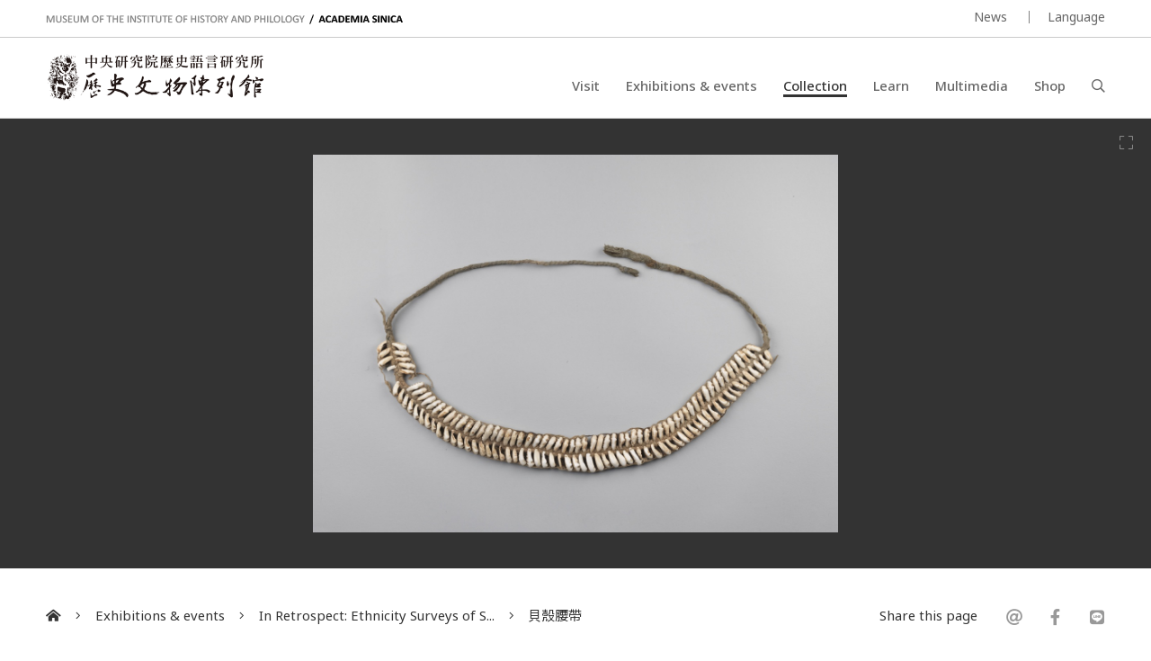

--- FILE ---
content_type: text/html; charset=UTF-8
request_url: https://museum.sinica.edu.tw/en/exhibition/89/item/955/
body_size: 7627
content:
<!DOCTYPE HTML>
<html lang="en-us">
<head>
<meta http-equiv="Content-Type" content="text/html; charset=utf-8">
<base href="https://museum.sinica.edu.tw/en/">

<!-- Font -->
<link rel="preconnect" href="https://fonts.googleapis.com">
<link rel="preconnect" href="https://fonts.gstatic.com" crossorigin>
<link href="https://fonts.googleapis.com/css2?family=Noto+Sans+TC:wght@100..900&family=Noto+Sans:ital,wght@0,100..900;1,100..900&display=swap" rel="stylesheet">

<!-- Meta -->
<title>貝殼腰帶 | Museum of the Institute of History &amp; Philology, Academia Sinica</title>
<meta name="keywords" content="">  
<meta name="description" content="中國西南並不靠海，因此貝類不是當地的產物。在西南地區也曾使用過「貝幣」作為交易用的貨幣。明代以後，中國西南漸漸使用國家的白銀進行交易，這也顯示出中國西南地...">  
<meta name="author" content="Museum of the Institute of History & Philology, Academia Sinica">
<meta name="viewport" content="width=device-width, initial-scale=1.0">

<!-- Open Graph -->
<meta property="og:title" content="貝殼腰帶 | Museum of the Institute of History &amp; Philology, Academia Sinica" />
<meta property="og:url" content="http://museum.sinica.edu.tw/en/exhibition/89/item/955/" />
<meta property="og:description" content="中國西南並不靠海，因此貝類不是當地的產物。在西南地區也曾使用過「貝幣」作為交易用的貨幣。明代以後，中國西南漸漸使用國家的白銀進行交易，這也顯示出中國西南地..." />
<meta property="og:image" content="https://museum.sinica.edu.tw/_upload/image/collection_item/large/95963298c77d0e85.jpg" />

<!-- Twitter cards -->
<meta name="twitter:card" content="summary" />
<meta name="twitter:title" content="貝殼腰帶 | Museum of the Institute of History &amp; Philology, Academia Sinica" />
<meta name="twitter:description" content="中國西南並不靠海，因此貝類不是當地的產物。在西南地區也曾使用過「貝幣」作為交易用的貨幣。明代以後，中國西南漸漸使用國家的白銀進行交易，這也顯示出中國西南地..." />
<meta name="twitter:image" content="https://museum.sinica.edu.tw/_upload/image/collection_item/large/95963298c77d0e85.jpg" />
<meta name="twitter:url" content="http://museum.sinica.edu.tw/en/exhibition/89/item/955/" />

<!-- Style -->
<link href="/_js/jQuery/plugin/lightGallery2/dist/css/lightgallery-bundle.min.css" rel="preload" as="style" onload="this.onload=null;this.rel='stylesheet'" />
<link href="/_js/jQuery/plugin/jssocials/jssocials.css" rel="preload" as="style" onload="this.onload=null;this.rel='stylesheet'" />
<link href="/_js/jQuery/plugin/jssocials/jssocials-theme-plain.css" rel="preload" as="style" onload="this.onload=null;this.rel='stylesheet'" />
<link href="/_js/jQuery/plugin/tooltipster/dist/css/tooltipster.bundle.min.css" rel="preload" as="style" onload="this.onload=null;this.rel='stylesheet'" />
<link href="/_js/jQuery/plugin/tooltipster/dist/css/plugins/tooltipster/sideTip/themes/tooltipster-sideTip-shadow.min.css" rel="preload" as="style" onload="this.onload=null;this.rel='stylesheet'" />
<link rel="stylesheet" href="/_js/jQuery/plugin/flickity/v2.3/flickity.css" rel="preload" as="style" onload="this.onload=null;this.rel='stylesheet'" />
<link rel="stylesheet" href="/_toolkit/froala-editor-2.7.0/css/froala_style.min.css" rel="preload" as="style" onload="this.onload=null;this.rel='stylesheet'" />
<link rel="stylesheet" href="css/style.css?update=1744873151" rel="preload" as="style" onload="this.onload=null;this.rel='stylesheet'"/>
<link rel="stylesheet" href="css/responsive.css?update=1730694032" rel="preload" as="style" onload="this.onload=null;this.rel='stylesheet'"/>

<!-- Favicon -->
<link rel="icon" href="favicon/favicon.ico" type="image/x-icon" /> 
<link rel="shortcut icon" href="favicon/favicon.ico" type="image/x-icon" />

<!-- JS -->

<!-- Google tag (gtag.js) -->
<!-- Google tag (gtag.js) -->
<script async src="https://www.googletagmanager.com/gtag/js?id=G-BT0BN0KB0B"> </script>
<script>
    window.dataLayer = window.dataLayer || [];
    function gtag(){dataLayer.push(arguments);}
    gtag('js', new Date());
    gtag('set', {cookie_domain: 'sinica.edu.tw'});
    gtag('set', {cookie_flags: 'SameSite=Lax;Secure'});
    gtag('config', 'G-BT0BN0KB0B', { cookie_flags: 'SameSite=Lax;Secure', cookie_domain: 'sinica.edu.tw' });
</script>
<script src="https://code.jquery.com/jquery-3.7.1.min.js" integrity="sha256-/JqT3SQfawRcv/BIHPThkBvs0OEvtFFmqPF/lYI/Cxo=" crossorigin="anonymous"></script>
<script src="combine.js?update=1726679996" defer></script>
<script src="script.js?update=1726710028" defer></script>
<script src="https://kit.fontawesome.com/337359d6df.js" crossorigin="anonymous" defer></script></head>

<body class="en">
	<div id="container">
        
    	<!--header-->
        <a accesskey="U" href="https://museum.sinica.edu.tw/en/exhibition/89/item/955/#accessibility-c" id="accessibility-c" title="頁首區塊" class="accessibility-point">:::</a>  
<header id="header-wrapper" class="wrapper">
    	<div id="header-top">
        	<div class="inner">
        		<div class="title-en"><a href="https://museum.sinica.edu.tw/en/">MUSEUM OF THE INSTITUTE OF HISTORY AND PHILOLOGY  /  ACADEMIA SINICA</a></div>
            	<ul id="header-toolbar">
            		<li><a href="news/">News</a></li>
                    					
										
                    <li><a href="#" class="language-button">Language</a>
                    	<div id="language-menu">
                        
                                
                                                <a href="https://museum.sinica.edu.tw/en/exhibition/89/item/955/" class="active">ENGLISH</a>
                                                <a href="https://museum.sinica.edu.tw/exhibition/89/item/955/" >中文</a>
                                                <a href="https://museum.sinica.edu.tw/ja/exhibition/89/item/955/" >日本語</a>
                                                </div>
                    </li>
            	</ul>
            </div>
        </div>
        <div id="header-bottom">
        	<div class="inner">
        		<a href="https://museum.sinica.edu.tw/en/"><img src="image/logo.png" class="logo" /></a>
        		<h1><a href="https://museum.sinica.edu.tw/en/">中央研究院歷史語言研究所歷史文物陳列館</a></h1>
            	<nav id="header-nav">
            		<ul>
                		<li >
                        	<a href="news/">News</a>
                        </li>
                		<li >
                        	<a href="visit/">Visit</a>
                        </li>
                		<li >
                        	<a href="exhibitions-events/">Exhibitions &amp; events</a>
                        </li>
                		<li class="active">
                        	<a href="collection/">Collection</a>
                        </li>
                		<li >
                        	<a href="knowledge-base/">Learn</a>
                        </li>
                		<li >
                        	<a href="multimedia/">Multimedia</a>
                        </li>
                		<li >
                        	<a href="shop/">Shop</a>
                        </li>
                		<li><a href="#" id="header-search-button"><i class="far fa-search"></i></a></li>
                	</ul>
            	</nav>
        		<div id="mobile-menu-btn">
            		<div class="bar"></div>
            		<div class="bar"></div>
            		<div class="bar"></div>
        		</div>
        		<div id="mobile-menu-close"><i class="fal fa-times"></i></div>
            </div>
        </div>
		<div id="header-search">
			<div class="inner">
    			<form id="header-search-form">
        			<input type="text" name="q" value="" placeholder="Search" autocomplete="off" />
            		<button type="submit"><i class="far fa-search"></i></button>
        		</form>
                <a accesskey="S" href="search/" id="accessibility-s" title="搜尋頁面" class="accessibility-point">:::</a>
    		</div>
		</div>
</header>                
        <!--header-->
        
        <!--Image viewer-->
                <div class="image-viewer-wrapper full single ">                
        	<div class="image-viewer">
                        
            	                <div class="item" >
                        
                        	<img src="_upload/image/collection_item/large/95963298c77d0e85.jpg" alt="貝殼腰帶" />
                            
                        	                            
                        	<a href="_upload/image/collection_item/hd/95963298c77d0e85.jpg" class="zoom-btn image-viewer-btn"><i class="fal fa-expand"></i></a>
                        	<a href="#" class="thumb-btn image-viewer-btn"><i class="fas fa-th"></i></a>
                                                    	
                        </div>
                                      
            </div>
        	<div class="image-viewer-nav">
            	            	<div class="item">
            		<img src="_upload/image/collection_item/thumbnail/95963298c77d0e85.jpg" alt="貝殼腰帶" class="landscape" />
                	            	</div>
            	        	</div>            
        	<div class="image-viewer-pager"><span class="current">1</span> &nbsp;/&nbsp; 1</div>
            
                    </div> 
                <!--Image viewer-->
                
        <!--main-->
        <div id="breadcrumb">
           	<div class="inner">
                 <a href="https://museum.sinica.edu.tw/en/"><i class="fas fa-home-alt"></i></a>
                 <span class="seperator"><i class="fal fa-angle-right"></i></span>
                                  	
                 	<a href="exhibitions-events/">Exhibitions &amp; events</a>
                 	<span class="seperator"><i class="fal fa-angle-right"></i></span>
                 	<a href="exhibitions/89/">In Retrospect: Ethnicity Surveys of S...</a>
                                  <span class="seperator"><i class="fal fa-angle-right"></i></span>
                 <a href="collection//item/955/">貝殼腰帶</a>
                 <div class="social-share">
                 	<div>Share this page</div>
                    <div class="sharer"></div>
                 </div>
            </div>
        </div>
        
        <a accesskey="C" href="https://museum.sinica.edu.tw/en/exhibition/89/item/955/#accessibility-c" id="accessibility-c" title="主文區塊" class="accessibility-point">:::</a>
        <div id="main-wrapper" class="wrapper">
			<article>   	
            <div class="inner">
                    
                <div id="main-header" class="border">            
            		<h1>貝殼腰帶</h1>
                </div>
                
                <div id="main-content-aside-wrapper">
                <div id="main-content">
                    <!--Main article-->
                                    	<div class="fr-view">中國西南並不靠海，因此貝類不是當地的產物。在西南地區也曾使用過「貝幣」作為交易用的貨幣。明代以後，中國西南漸漸使用國家的白銀進行交易，這也顯示出中國西南地區慢慢成為中原王朝管轄的區域。然而，貝殼依舊在當地是較為稀少的物品，也因此以貝類做為飾品也象徵著一定的財富與社會地位。</div>
                                        <dl>
                    	                        <dt>Item No.</dt>
                        <dd>E00327</dd>
                                            	                    	                        <dt>Dimensions</dt>
                        <dd>全部直徑50公分。 </dd>
                                            	                    	                        <dt>Materials</dt>
                        <dd>貝器</dd>
                                            	                        <dt>Notes</dt>
                        <dd>1936年芮逸夫、勇士衡雲南思茅地區採集<br>哈尼族</dd>
                                            </dl>
                    <!--Main article-->
                    
                    
                    
                </div>
                
                
                <aside id="main-aside" class="short-padding">
                	<div id="main-aside-inner">
                        
                                                
                	</div>     
                </aside>
                
                </div>
                
                <h3 class="border no-top">More collection items</h3>
                <!--blocks-->
                                <div class="block-list image-block col-4 masonry">
                	                    <div class="item">
                    	<div class="thumb fit-width" style="height:0; padding-top:74.375%">
                        	<a href="exhibition/89/item/935/"><img data-src="_upload/image/collection_item/thumbnail/72630f2e7c38299.jpg" alt="滇夷圖說" class="lazy" /></a>
                        </div>
                        <div class="data">
                        	<div class="title"><a href="exhibition/89/item/935/">滇夷圖說</a></div>
                        </div>
                    </div>
                                        <div class="item">
                    	<div class="thumb fit-width" style="height:0; padding-top:37.5%">
                        	<a href="exhibition/89/item/936/"><img data-src="_upload/image/collection_item/thumbnail/140630f2f2feae8c.jpg" alt="布依族花邊" class="lazy" /></a>
                        </div>
                        <div class="data">
                        	<div class="title"><a href="exhibition/89/item/936/">布依族花邊</a></div>
                        </div>
                    </div>
                                        <div class="item">
                    	<div class="thumb fit-width" style="height:0; padding-top:73.75%">
                        	<a href="exhibition/89/item/939/"><img data-src="_upload/image/collection_item/thumbnail/215632957505059c.jpg" alt="山頭煙斗" class="lazy" /></a>
                        </div>
                        <div class="data">
                        	<div class="title"><a href="exhibition/89/item/939/">山頭煙斗</a></div>
                        </div>
                    </div>
                                        <div class="item">
                    	<div class="thumb fit-width" style="height:0; padding-top:66.875%">
                        	<a href="exhibition/89/item/942/"><img data-src="_upload/image/collection_item/thumbnail/34263296077ef8cc.jpg" alt="銀盒" class="lazy" /></a>
                        </div>
                        <div class="data">
                        	<div class="title"><a href="exhibition/89/item/942/">銀盒</a></div>
                        </div>
                    </div>
                                        <div class="item">
                    	<div class="thumb fit-width" style="height:0; padding-top:95.208333333333%">
                        	<a href="exhibition/89/item/940/"><img data-src="_upload/image/collection_item/thumbnail/6916329582d64693.jpg" alt="湘西苗族標本原採購登記冊　" class="lazy" /></a>
                        </div>
                        <div class="data">
                        	<div class="title"><a href="exhibition/89/item/940/">湘西苗族標本原採購登記冊　</a></div>
                        </div>
                    </div>
                                        <div class="item">
                    	<div class="thumb fit-width" style="height:0; padding-top:50.208333333333%">
                        	<a href="exhibition/89/item/941/"><img data-src="_upload/image/collection_item/thumbnail/37663295fbdb7185.jpg" alt="傈僳刀" class="lazy" /></a>
                        </div>
                        <div class="data">
                        	<div class="title"><a href="exhibition/89/item/941/">傈僳刀</a></div>
                        </div>
                    </div>
                                        <div class="item">
                    	<div class="thumb fit-width" style="height:0; padding-top:87.916666666667%">
                        	<a href="exhibition/89/item/946/"><img data-src="_upload/image/collection_item/thumbnail/82663296a9ba7d97.jpg" alt="金漆傘" class="lazy" /></a>
                        </div>
                        <div class="data">
                        	<div class="title"><a href="exhibition/89/item/946/">金漆傘</a></div>
                        </div>
                    </div>
                                        <div class="item">
                    	<div class="thumb fit-width" style="height:0; padding-top:68.541666666667%">
                        	<a href="exhibition/89/item/947/"><img data-src="_upload/image/collection_item/thumbnail/17263296b0fe6435.jpg" alt="紅漆圓盒" class="lazy" /></a>
                        </div>
                        <div class="data">
                        	<div class="title"><a href="exhibition/89/item/947/">紅漆圓盒</a></div>
                        </div>
                    </div>
                                        <div class="item">
                    	<div class="thumb fit-width" style="height:0; padding-top:75%">
                        	<a href="exhibition/89/item/948/"><img data-src="_upload/image/collection_item/thumbnail/75063296b6208a79.jpg" alt="匕首" class="lazy" /></a>
                        </div>
                        <div class="data">
                        	<div class="title"><a href="exhibition/89/item/948/">匕首</a></div>
                        </div>
                    </div>
                                        <div class="item">
                    	<div class="thumb fit-width" style="height:0; padding-top:98.75%">
                        	<a href="exhibition/89/item/943/"><img data-src="_upload/image/collection_item/thumbnail/892632967cce71f2.jpg" alt="加屜大銀盒" class="lazy" /></a>
                        </div>
                        <div class="data">
                        	<div class="title"><a href="exhibition/89/item/943/">加屜大銀盒</a></div>
                        </div>
                    </div>
                                        <div class="item">
                    	<div class="thumb fit-width" style="height:0; padding-top:94.375%">
                        	<a href="exhibition/89/item/944/"><img data-src="_upload/image/collection_item/thumbnail/3556329683a17cac.jpg" alt="凸紋圓銀水缽" class="lazy" /></a>
                        </div>
                        <div class="data">
                        	<div class="title"><a href="exhibition/89/item/944/">凸紋圓銀水缽</a></div>
                        </div>
                    </div>
                                        <div class="item">
                    	<div class="thumb fit-width" style="height:0; padding-top:132.23140495868%">
                        	<a href="exhibition/89/item/945/"><img data-src="_upload/image/collection_item/thumbnail/80963296a2fc72ea.jpg" alt="小揹籮" class="lazy" /></a>
                        </div>
                        <div class="data">
                        	<div class="title"><a href="exhibition/89/item/945/">小揹籮</a></div>
                        </div>
                    </div>
                                        <div class="item">
                    	<div class="thumb fit-width" style="height:0; padding-top:150%">
                        	<a href="exhibition/89/item/937/"><img data-src="_upload/image/collection_item/thumbnail/951632955aa4785a.jpg" alt="令箭木牌" class="lazy" /></a>
                        </div>
                        <div class="data">
                        	<div class="title"><a href="exhibition/89/item/937/">令箭木牌</a></div>
                        </div>
                    </div>
                                        <div class="item">
                    	<div class="thumb fit-width" style="height:0; padding-top:75%">
                        	<a href="exhibition/89/item/938/"><img data-src="_upload/image/collection_item/thumbnail/68863295662e6fd1.jpg" alt="測量人體相關器具" class="lazy" /></a>
                        </div>
                        <div class="data">
                        	<div class="title"><a href="exhibition/89/item/938/">測量人體相關器具</a></div>
                        </div>
                    </div>
                                        <div class="item">
                    	<div class="thumb fit-width" style="height:0; padding-top:132.23140495868%">
                        	<a href="exhibition/89/item/949/"><img data-src="_upload/image/collection_item/thumbnail/5763296bbb09f65.jpg" alt="竹編魚斗" class="lazy" /></a>
                        </div>
                        <div class="data">
                        	<div class="title"><a href="exhibition/89/item/949/">竹編魚斗</a></div>
                        </div>
                    </div>
                                        <div class="item">
                    	<div class="thumb fit-width" style="height:0; padding-top:65.833333333333%">
                        	<a href="exhibition/89/item/950/"><img data-src="_upload/image/collection_item/thumbnail/87463298a8b343fb.jpg" alt="飾銀片花梳" class="lazy" /></a>
                        </div>
                        <div class="data">
                        	<div class="title"><a href="exhibition/89/item/950/">飾銀片花梳</a></div>
                        </div>
                    </div>
                                        <div class="item">
                    	<div class="thumb fit-width" style="height:0; padding-top:75%">
                        	<a href="exhibition/89/item/951/"><img data-src="_upload/image/collection_item/thumbnail/31663298adbae57d.jpg" alt="竹篦子" class="lazy" /></a>
                        </div>
                        <div class="data">
                        	<div class="title"><a href="exhibition/89/item/951/">竹篦子</a></div>
                        </div>
                    </div>
                                        <div class="item">
                    	<div class="thumb fit-width" style="height:0; padding-top:77.916666666667%">
                        	<a href="exhibition/89/item/952/"><img data-src="_upload/image/collection_item/thumbnail/70263298b447c58c.jpg" alt="銀耳環" class="lazy" /></a>
                        </div>
                        <div class="data">
                        	<div class="title"><a href="exhibition/89/item/952/">銀耳環</a></div>
                        </div>
                    </div>
                                        <div class="item">
                    	<div class="thumb fit-width" style="height:0; padding-top:74.791666666667%">
                        	<a href="exhibition/89/item/953/"><img data-src="_upload/image/collection_item/thumbnail/32263298b8ba693c.jpg" alt="綴珠銀頸飾" class="lazy" /></a>
                        </div>
                        <div class="data">
                        	<div class="title"><a href="exhibition/89/item/953/">綴珠銀頸飾</a></div>
                        </div>
                    </div>
                                        <div class="item">
                    	<div class="thumb fit-width" style="height:0; padding-top:72.291666666667%">
                        	<a href="exhibition/89/item/954/"><img data-src="_upload/image/collection_item/thumbnail/88763298beea64c2.jpg" alt="管狀絞絲銀鐲" class="lazy" /></a>
                        </div>
                        <div class="data">
                        	<div class="title"><a href="exhibition/89/item/954/">管狀絞絲銀鐲</a></div>
                        </div>
                    </div>
                                        <div class="item">
                    	<div class="thumb fit-width" style="height:0; padding-top:71.875%">
                        	<a href="exhibition/89/item/955/"><img data-src="_upload/image/collection_item/thumbnail/95963298c77d0e85.jpg" alt="貝殼腰帶" class="lazy" /></a>
                        </div>
                        <div class="data">
                        	<div class="title"><a href="exhibition/89/item/955/">貝殼腰帶</a></div>
                        </div>
                    </div>
                                        <div class="item">
                    	<div class="thumb fit-width" style="height:0; padding-top:105.96026490066%">
                        	<a href="exhibition/89/item/956/"><img data-src="_upload/image/collection_item/thumbnail/41763298d0d6a639.jpg" alt="女後圍" class="lazy" /></a>
                        </div>
                        <div class="data">
                        	<div class="title"><a href="exhibition/89/item/956/">女後圍</a></div>
                        </div>
                    </div>
                                        <div class="item">
                    	<div class="thumb fit-width" style="height:0; padding-top:111.88811188811%">
                        	<a href="exhibition/89/item/957/"><img data-src="_upload/image/collection_item/thumbnail/83163298dafd60b5.jpg" alt="白苗女子服飾" class="lazy" /></a>
                        </div>
                        <div class="data">
                        	<div class="title"><a href="exhibition/89/item/957/">白苗女子服飾</a></div>
                        </div>
                    </div>
                                        <div class="item">
                    	<div class="thumb fit-width" style="height:0; padding-top:71.458333333333%">
                        	<a href="exhibition/89/item/958/"><img data-src="_upload/image/collection_item/thumbnail/24263298e44a6d94.jpg" alt="藍布繡花女子服飾" class="lazy" /></a>
                        </div>
                        <div class="data">
                        	<div class="title"><a href="exhibition/89/item/958/">藍布繡花女子服飾</a></div>
                        </div>
                    </div>
                                        <div class="item">
                    	<div class="thumb fit-width" style="height:0; padding-top:133.33333333333%">
                        	<a href="exhibition/89/item/959/"><img data-src="_upload/image/collection_item/thumbnail/24863299268133e9.jpg" alt="花苗背包" class="lazy" /></a>
                        </div>
                        <div class="data">
                        	<div class="title"><a href="exhibition/89/item/959/">花苗背包</a></div>
                        </div>
                    </div>
                                        <div class="item">
                    	<div class="thumb fit-width" style="height:0; padding-top:62.916666666667%">
                        	<a href="exhibition/89/item/960/"><img data-src="_upload/image/collection_item/thumbnail/952632992c42e1af.jpg" alt="繡花鞋" class="lazy" /></a>
                        </div>
                        <div class="data">
                        	<div class="title"><a href="exhibition/89/item/960/">繡花鞋</a></div>
                        </div>
                    </div>
                                        <div class="item">
                    	<div class="thumb fit-width" style="height:0; padding-top:150%">
                        	<a href="exhibition/89/item/961/"><img data-src="_upload/image/collection_item/thumbnail/353632993276af42.jpg" alt="彝族少女服飾" class="lazy" /></a>
                        </div>
                        <div class="data">
                        	<div class="title"><a href="exhibition/89/item/961/">彝族少女服飾</a></div>
                        </div>
                    </div>
                                        <div class="item">
                    	<div class="thumb fit-width" style="height:0; padding-top:111.11111111111%">
                        	<a href="exhibition/89/item/962/"><img data-src="_upload/image/collection_item/thumbnail/77263299453eaad8.jpg" alt="雲南西盟拉祜族女子服飾" class="lazy" /></a>
                        </div>
                        <div class="data">
                        	<div class="title"><a href="exhibition/89/item/962/">雲南西盟拉祜族女子服飾</a></div>
                        </div>
                    </div>
                                        <div class="item">
                    	<div class="thumb fit-width" style="height:0; padding-top:106.19469026549%">
                        	<a href="exhibition/89/item/963/"><img data-src="_upload/image/collection_item/thumbnail/720632994c741e48.jpg" alt="傈僳族女子服飾" class="lazy" /></a>
                        </div>
                        <div class="data">
                        	<div class="title"><a href="exhibition/89/item/963/">傈僳族女子服飾</a></div>
                        </div>
                    </div>
                                        <div class="item">
                    	<div class="thumb fit-width" style="height:0; padding-top:43.958333333333%">
                        	<a href="exhibition/89/item/964/"><img data-src="_upload/image/collection_item/thumbnail/13463316047cd65b.jpg" alt="花邊" class="lazy" /></a>
                        </div>
                        <div class="data">
                        	<div class="title"><a href="exhibition/89/item/964/">花邊</a></div>
                        </div>
                    </div>
                                        <div class="item">
                    	<div class="thumb fit-width" style="height:0; padding-top:43.958333333333%">
                        	<a href="exhibition/89/item/965/"><img data-src="_upload/image/collection_item/thumbnail/3286331614be2d9b.jpg" alt="花邊" class="lazy" /></a>
                        </div>
                        <div class="data">
                        	<div class="title"><a href="exhibition/89/item/965/">花邊</a></div>
                        </div>
                    </div>
                                        <div class="item">
                    	<div class="thumb fit-width" style="height:0; padding-top:75%">
                        	<a href="exhibition/89/item/966/"><img data-src="_upload/image/collection_item/thumbnail/652633161a157bcf.jpg" alt="挑花褲邊" class="lazy" /></a>
                        </div>
                        <div class="data">
                        	<div class="title"><a href="exhibition/89/item/966/">挑花褲邊</a></div>
                        </div>
                    </div>
                                        <div class="item">
                    	<div class="thumb fit-width" style="height:0; padding-top:43.333333333333%">
                        	<a href="exhibition/89/item/967/"><img data-src="_upload/image/collection_item/thumbnail/459633161f8da6d9.jpg" alt="花邊" class="lazy" /></a>
                        </div>
                        <div class="data">
                        	<div class="title"><a href="exhibition/89/item/967/">花邊</a></div>
                        </div>
                    </div>
                                        <div class="item">
                    	<div class="thumb fit-width" style="height:0; padding-top:37.5%">
                        	<a href="exhibition/89/item/968/"><img data-src="_upload/image/collection_item/thumbnail/5563316249f28d5.jpg" alt="未完成之花邊" class="lazy" /></a>
                        </div>
                        <div class="data">
                        	<div class="title"><a href="exhibition/89/item/968/">未完成之花邊</a></div>
                        </div>
                    </div>
                                        <div class="item">
                    	<div class="thumb fit-width" style="height:0; padding-top:37.5%">
                        	<a href="exhibition/89/item/969/"><img data-src="_upload/image/collection_item/thumbnail/838633163cd95da7.jpg" alt="刺繡花邊" class="lazy" /></a>
                        </div>
                        <div class="data">
                        	<div class="title"><a href="exhibition/89/item/969/">刺繡花邊</a></div>
                        </div>
                    </div>
                                        <div class="item">
                    	<div class="thumb fit-width" style="height:0; padding-top:54.583333333333%">
                        	<a href="exhibition/89/item/970/"><img data-src="_upload/image/collection_item/thumbnail/4676331642de2108.jpg" alt="圍裙飄帶" class="lazy" /></a>
                        </div>
                        <div class="data">
                        	<div class="title"><a href="exhibition/89/item/970/">圍裙飄帶</a></div>
                        </div>
                    </div>
                                        <div class="item">
                    	<div class="thumb fit-width" style="height:0; padding-top:114.28571428571%">
                        	<a href="exhibition/89/item/971/"><img data-src="_upload/image/collection_item/thumbnail/746331650a0e2e8.jpg" alt="四川茂縣永和羌族婦女服飾" class="lazy" /></a>
                        </div>
                        <div class="data">
                        	<div class="title"><a href="exhibition/89/item/971/">四川茂縣永和羌族婦女服飾</a></div>
                        </div>
                    </div>
                                        <div class="item">
                    	<div class="thumb fit-width" style="height:0; padding-top:103.6717062635%">
                        	<a href="exhibition/89/item/972/"><img data-src="_upload/image/collection_item/thumbnail/2456331655e7bc1b.jpg" alt="四川茂縣黑虎溝羌族婦女服飾" class="lazy" /></a>
                        </div>
                        <div class="data">
                        	<div class="title"><a href="exhibition/89/item/972/">四川茂縣黑虎溝羌族婦女服飾</a></div>
                        </div>
                    </div>
                                        <div class="item">
                    	<div class="thumb fit-width" style="height:0; padding-top:53.75%">
                        	<a href="exhibition/89/item/973/"><img data-src="_upload/image/collection_item/thumbnail/530633165e62bbb0.jpg" alt="樂舞蠟染" class="lazy" /></a>
                        </div>
                        <div class="data">
                        	<div class="title"><a href="exhibition/89/item/973/">樂舞蠟染</a></div>
                        </div>
                    </div>
                                        <div class="item">
                    	<div class="thumb fit-width" style="height:0; padding-top:150%">
                        	<a href="exhibition/89/item/974/"><img data-src="_upload/image/collection_item/thumbnail/176333da3b30c37.jpg" alt="菱格紋織錦" class="lazy" /></a>
                        </div>
                        <div class="data">
                        	<div class="title"><a href="exhibition/89/item/974/">菱格紋織錦</a></div>
                        </div>
                    </div>
                                        <div class="item">
                    	<div class="thumb fit-width" style="height:0; padding-top:73.75%">
                        	<a href="exhibition/89/item/975/"><img data-src="_upload/image/collection_item/thumbnail/7586333dda8838ae.jpg" alt="打子繡" class="lazy" /></a>
                        </div>
                        <div class="data">
                        	<div class="title"><a href="exhibition/89/item/975/">打子繡</a></div>
                        </div>
                    </div>
                                        <div class="item">
                    	<div class="thumb fit-width" style="height:0; padding-top:90.416666666667%">
                        	<a href="exhibition/89/item/976/"><img data-src="_upload/image/collection_item/thumbnail/2166333ded22e069.jpg" alt="挑繡" class="lazy" /></a>
                        </div>
                        <div class="data">
                        	<div class="title"><a href="exhibition/89/item/976/">挑繡</a></div>
                        </div>
                    </div>
                                        <div class="item">
                    	<div class="thumb fit-width" style="height:0; padding-top:66.458333333333%">
                        	<a href="exhibition/89/item/977/"><img data-src="_upload/image/collection_item/thumbnail/386333df88a38f6.jpg" alt="鎖繡" class="lazy" /></a>
                        </div>
                        <div class="data">
                        	<div class="title"><a href="exhibition/89/item/977/">鎖繡</a></div>
                        </div>
                    </div>
                                        <div class="item">
                    	<div class="thumb fit-width" style="height:0; padding-top:80.625%">
                        	<a href="exhibition/89/item/978/"><img data-src="_upload/image/collection_item/thumbnail/5846333e05a5932d.jpg" alt="巫師服" class="lazy" /></a>
                        </div>
                        <div class="data">
                        	<div class="title"><a href="exhibition/89/item/978/">巫師服</a></div>
                        </div>
                    </div>
                                        <div class="item">
                    	<div class="thumb fit-width" style="height:0; padding-top:65.625%">
                        	<a href="exhibition/89/item/979/"><img data-src="_upload/image/collection_item/thumbnail/9046333e19243f65.jpg" alt="桌布" class="lazy" /></a>
                        </div>
                        <div class="data">
                        	<div class="title"><a href="exhibition/89/item/979/">桌布</a></div>
                        </div>
                    </div>
                                        <div class="item">
                    	<div class="thumb fit-width" style="height:0; padding-top:120.3007518797%">
                        	<a href="exhibition/89/item/980/"><img data-src="_upload/image/collection_item/thumbnail/4726333e200e5a4e.jpg" alt="八郎面具" class="lazy" /></a>
                        </div>
                        <div class="data">
                        	<div class="title"><a href="exhibition/89/item/980/">八郎面具</a></div>
                        </div>
                    </div>
                                        <div class="item">
                    	<div class="thumb fit-width" style="height:0; padding-top:120.3007518797%">
                        	<a href="exhibition/89/item/981/"><img data-src="_upload/image/collection_item/thumbnail/1336333e25f1b2da.jpg" alt="判官面具" class="lazy" /></a>
                        </div>
                        <div class="data">
                        	<div class="title"><a href="exhibition/89/item/981/">判官面具</a></div>
                        </div>
                    </div>
                                        <div class="item">
                    	<div class="thumb fit-width" style="height:0; padding-top:133.70473537604%">
                        	<a href="exhibition/89/item/982/"><img data-src="_upload/image/collection_item/thumbnail/9446333e2d38246f.jpg" alt="仙逢面具" class="lazy" /></a>
                        </div>
                        <div class="data">
                        	<div class="title"><a href="exhibition/89/item/982/">仙逢面具</a></div>
                        </div>
                    </div>
                                        <div class="item">
                    	<div class="thumb fit-width" style="height:0; padding-top:133.33333333333%">
                        	<a href="exhibition/89/item/983/"><img data-src="_upload/image/collection_item/thumbnail/4136333e3c6f3918.jpg" alt="還儺願儀式巫師的頭飾" class="lazy" /></a>
                        </div>
                        <div class="data">
                        	<div class="title"><a href="exhibition/89/item/983/">還儺願儀式巫師的頭飾</a></div>
                        </div>
                    </div>
                                        <div class="item">
                    	<div class="thumb fit-width" style="height:0; padding-top:140.76246334311%">
                        	<a href="exhibition/89/item/984/"><img data-src="_upload/image/collection_item/thumbnail/7906333e582631cf.jpg" alt="馬鞭" class="lazy" /></a>
                        </div>
                        <div class="data">
                        	<div class="title"><a href="exhibition/89/item/984/">馬鞭</a></div>
                        </div>
                    </div>
                                        <div class="item">
                    	<div class="thumb fit-width" style="height:0; padding-top:75%">
                        	<a href="exhibition/89/item/985/"><img data-src="_upload/image/collection_item/thumbnail/7096333e8c971d97.jpg" alt="牛角" class="lazy" /></a>
                        </div>
                        <div class="data">
                        	<div class="title"><a href="exhibition/89/item/985/">牛角</a></div>
                        </div>
                    </div>
                                        <div class="item">
                    	<div class="thumb fit-width" style="height:0; padding-top:114.83253588517%">
                        	<a href="exhibition/89/item/986/"><img data-src="_upload/image/collection_item/thumbnail/2046333e91bdfa34.jpg" alt="師刀" class="lazy" /></a>
                        </div>
                        <div class="data">
                        	<div class="title"><a href="exhibition/89/item/986/">師刀</a></div>
                        </div>
                    </div>
                                        <div class="item">
                    	<div class="thumb fit-width" style="height:0; padding-top:130.4347826087%">
                        	<a href="exhibition/89/item/987/"><img data-src="_upload/image/collection_item/thumbnail/4496333e98dbde7a.jpg" alt="令牌" class="lazy" /></a>
                        </div>
                        <div class="data">
                        	<div class="title"><a href="exhibition/89/item/987/">令牌</a></div>
                        </div>
                    </div>
                                        <div class="item">
                    	<div class="thumb fit-width" style="height:0; padding-top:70%">
                        	<a href="exhibition/89/item/988/"><img data-src="_upload/image/collection_item/thumbnail/9736333ea02a0c64.jpg" alt="仙逢旗" class="lazy" /></a>
                        </div>
                        <div class="data">
                        	<div class="title"><a href="exhibition/89/item/988/">仙逢旗</a></div>
                        </div>
                    </div>
                                        <div class="item">
                    	<div class="thumb fit-width" style="height:0; padding-top:32.083333333333%">
                        	<a href="exhibition/89/item/989/"><img data-src="_upload/image/collection_item/thumbnail/180633d5b7c9a31a.jpg" alt="貝葉經" class="lazy" /></a>
                        </div>
                        <div class="data">
                        	<div class="title"><a href="exhibition/89/item/989/">貝葉經</a></div>
                        </div>
                    </div>
                                        <div class="item">
                    	<div class="thumb fit-width" style="height:0; padding-top:124.35233160622%">
                        	<a href="exhibition/89/item/990/"><img data-src="_upload/image/collection_item/thumbnail/2633d5b25b7baa.jpg" alt="彝族的雞骨卜" class="lazy" /></a>
                        </div>
                        <div class="data">
                        	<div class="title"><a href="exhibition/89/item/990/">彝族的雞骨卜</a></div>
                        </div>
                    </div>
                                        <div class="item">
                    	<div class="thumb fit-width" style="height:0; padding-top:35.625%">
                        	<a href="exhibition/89/item/991/"><img data-src="_upload/image/collection_item/thumbnail/28633d5c0b3cd32.jpg" alt="送祖先經" class="lazy" /></a>
                        </div>
                        <div class="data">
                        	<div class="title"><a href="exhibition/89/item/991/">送祖先經</a></div>
                        </div>
                    </div>
                                        <div class="item">
                    	<div class="thumb fit-width" style="height:0; padding-top:41.458333333333%">
                        	<a href="exhibition/89/item/992/"><img data-src="_upload/image/collection_item/thumbnail/549633d5c753716a.jpg" alt="延壽經" class="lazy" /></a>
                        </div>
                        <div class="data">
                        	<div class="title"><a href="exhibition/89/item/992/">延壽經</a></div>
                        </div>
                    </div>
                                        <div class="item">
                    	<div class="thumb fit-width" style="height:0; padding-top:34.375%">
                        	<a href="exhibition/89/item/993/"><img data-src="_upload/image/collection_item/thumbnail/798633d5cc1336a1.jpg" alt="露曼露沙" class="lazy" /></a>
                        </div>
                        <div class="data">
                        	<div class="title"><a href="exhibition/89/item/993/">露曼露沙</a></div>
                        </div>
                    </div>
                                        <div class="item">
                    	<div class="thumb fit-width" style="height:0; padding-top:37.083333333333%">
                        	<a href="exhibition/89/item/994/"><img data-src="_upload/image/collection_item/thumbnail/266633d5d072cb40.jpg" alt="祭風道場錯盤土" class="lazy" /></a>
                        </div>
                        <div class="data">
                        	<div class="title"><a href="exhibition/89/item/994/">祭風道場錯盤土</a></div>
                        </div>
                    </div>
                                        <div class="item">
                    	<div class="thumb fit-width" style="height:0; padding-top:35%">
                        	<a href="exhibition/89/item/995/"><img data-src="_upload/image/collection_item/thumbnail/127633d5d49715de.jpg" alt="東巴教主的出處來歷‧上冊" class="lazy" /></a>
                        </div>
                        <div class="data">
                        	<div class="title"><a href="exhibition/89/item/995/">東巴教主的出處來歷‧上冊</a></div>
                        </div>
                    </div>
                                        <div class="item">
                    	<div class="thumb fit-width" style="height:0; padding-top:123.71134020619%">
                        	<a href="exhibition/89/item/996/"><img data-src="_upload/image/collection_item/thumbnail/17633d5db99d40c.jpg" alt="Materials on the Western Xiang (Hunan) Miao" class="lazy" /></a>
                        </div>
                        <div class="data">
                        	<div class="title"><a href="exhibition/89/item/996/">Materials on the Western Xiang (Hunan) Miao</a></div>
                        </div>
                    </div>
                                        <div class="item">
                    	<div class="thumb fit-width" style="height:0; padding-top:132.23140495868%">
                        	<a href="exhibition/89/item/997/"><img data-src="_upload/image/collection_item/thumbnail/931633d5e0de7d37.jpg" alt="各種酸菜的製法" class="lazy" /></a>
                        </div>
                        <div class="data">
                        	<div class="title"><a href="exhibition/89/item/997/">各種酸菜的製法</a></div>
                        </div>
                    </div>
                                        <div class="item">
                    	<div class="thumb fit-width" style="height:0; padding-top:122.13740458015%">
                        	<a href="exhibition/89/item/998/"><img data-src="_upload/image/collection_item/thumbnail/543633d5ecd3c1c1.jpg" alt="吃牛秘訣" class="lazy" /></a>
                        </div>
                        <div class="data">
                        	<div class="title"><a href="exhibition/89/item/998/">吃牛秘訣</a></div>
                        </div>
                    </div>
                                        <div class="item">
                    	<div class="thumb fit-width" style="height:0; padding-top:104.80349344978%">
                        	<a href="exhibition/89/item/999/"><img data-src="_upload/image/collection_item/thumbnail/762633d5f45c3cbf.jpg" alt="吃牛秘訣" class="lazy" /></a>
                        </div>
                        <div class="data">
                        	<div class="title"><a href="exhibition/89/item/999/">吃牛秘訣</a></div>
                        </div>
                    </div>
                                        <div class="item">
                    	<div class="thumb fit-width" style="height:0; padding-top:133.33333333333%">
                        	<a href="exhibition/89/item/1000/"><img data-src="_upload/image/collection_item/thumbnail/183633d5fbbc4df8.jpg" alt="還儺願扮判官" class="lazy" /></a>
                        </div>
                        <div class="data">
                        	<div class="title"><a href="exhibition/89/item/1000/">還儺願扮判官</a></div>
                        </div>
                    </div>
                                        <div class="item">
                    	<div class="thumb fit-width" style="height:0; padding-top:145.45454545455%">
                        	<a href="exhibition/89/item/1001/"><img data-src="_upload/image/collection_item/thumbnail/446633d602984074.jpg" alt="Hwa Miao Acts使徒行傳" class="lazy" /></a>
                        </div>
                        <div class="data">
                        	<div class="title"><a href="exhibition/89/item/1001/">Hwa Miao Acts使徒行傳</a></div>
                        </div>
                    </div>
                                        <div class="item-sizer"></div>
  					<div class="gutter-sizer"></div>
                    <div class="grid-line" id="grid-line-1"></div>
                    <div class="grid-line" id="grid-line-2"></div>
                    <div class="grid-line" id="grid-line-3"></div>
                </div>
                <!--blocks-->
                
            </div> 
		</article>    
        </div>
        <!--main-->
        
        <!--footer-->
        <footer id="footer-wrapper" class="wrapper">
    <div id="footer-top">
    	<div class="inner">
        	<form id="footer-newsletter-form">
            	<p>Sign up for our newsletter</p>
            	<input type="email" name="email" placeholder="E-mail address" />
                <button type="submit">Subscribe</button>
                <div class="msg"></div>
            </form>
            <a href="newsletter-archive/" class="link">See newsletter archive</a>
        </div>           
	</div> 
    <a accesskey="Z" href="https://museum.sinica.edu.tw/en/exhibition/89/item/955/#accessibility-z" id="accessibility-z" title="頁尾區塊" class="accessibility-point">:::</a>
    <div id="footer-bottom">
    	<div class="inner">
        	<div id="footer-contact">
            	<div class="set">
                	<div class="title">Museum of the Institute of History and Philology</div>
                    <address class="address"><a href="https://goo.gl/maps/g6jnnUyYynYH6WdS9" target="_blank" rel="noopener noreferrer">No.130, Sec. 2, Academia Rd., Nangang Dist., Taipei City 11529, Taiwan (R.O.C.)</a></address>
                    <div class="phone">+886-2-2652-3180</div>
					<div class="email"><a href="mailto:museum@asihp.net">museum@asihp.net</a></div>
                </div>
            	<div class="set">
                	<div class="title">Opening hours</div>
                    <div class="opening-hours">Wed., Sat., and Sun. 9:30 a.m. - 4:30 p.m.<br>Free admission.<br><br></div>
                </div>
            </div>
        	<div id="footer-nav">
            	<div class="set">
                	<div class="title">Visit</div>
                    <ul>
                    	            			<li><a href="visit/#section-5">Museum policy</a></li>
                		            			<li><a href="visit/#section-3">Tour guide</a></li>
                		            			<li><a href="visit/#section-9">Audio guide</a></li>
                		            			<li><a href="visit/#section-4">Getting here</a></li>
                		            			<li><a href="visit/#section-1">Facilities</a></li>
                		            			<li><a href="visit/#section-6">Photograph permission</a></li>
                		                    </ul>
                </div>
            	<div class="set">
                	<div class="title">About us</div>
                    <ul>
                    	            			<li><a href="about-us/#section-1">Museum history</a></li>
                		            			<li><a href="about-us/#section-2">Collection features</a></li>
                		            			<li><a href="about-us/#section-10">Collection concept</a></li>
                		            			<li><a href="about-us/#section-9">Organization</a></li>
                		                    	<li><a href="contact-us/">Contact us</a></li>
                    </ul>
                </div>
            	<div class="set">
                	<div class="title">Follow us</div>
                    <ul>
                    	                        <li><a href="https://www.facebook.com/ihpmuseum/" target="_blank" rel="noopener noreferrer">Facebook</a></li>
                                                <li><a href="https://www.instagram.com/ihpmuseum/" target="_blank" rel="noopener noreferrer">Instagram</a></li>
                                                <li><a href="https://lin.ee/Laewp7g" target="_blank" rel="noopener noreferrer">Line</a></li>
                                                <li><a href="https://twitter.com/Museum_of_IHP" target="_blank" rel="noopener noreferrer">Twitter</a></li>
                                                <li><a href="https://www.youtube.com/channel/UCr6IkJQtuyQZ4UMr3XOE2hQ" target="_blank" rel="noopener noreferrer">Youtube</a></li>
                                                <li><a href="http://www.weibo.com/u/2810923542" target="_blank" rel="noopener noreferrer">Weibo</a></li>
                                            </ul>
                </div>
            </div>
            <div id="footer-toolbar">
            	<a href="https://www1.ihp.sinica.edu.tw/" target="_blank" rel="noopener noreferrer" class="ref-link">Institute of History and Philology, Academia Sinica</a>
                <ul>
                    <li><a href="volunteers/">Volunteers' corner</a></li>
                                		<li><a href="site-policy/">Site policy</a></li>
                </ul>
            </div>
            <div id="footer-copyright">
            	&copy; 2026. <a href="https://dozencreation.com" target="_blank" rel="noopener noreferrer">SITE CREDIT</a>
            </div>
        </div>           
	</div>          
</footer>
                
	
        
        <!--footer-->
                
    </div>
</body>
</html>



--- FILE ---
content_type: text/css
request_url: https://museum.sinica.edu.tw/en/css/responsive.css?update=1730694032
body_size: 5117
content:
@charset "utf-8";

/*
-----------------------------
For 1600px or less
-----------------------------
*/
@media screen and (max-width: 1600px) {

/* Elements */
.hero-slider .flickity-prev-next-button 		{ display:none; }

.carousel .flickity-prev-next-button,
.carousel-block .flickity-prev-next-button		{ display:none; }
	
.tag-list										{ margin:30px 0 35px 0; padding-bottom:27px; }	

.foldable-wrapper .title 						{ font-size:1.24em; padding:.95em 30px .95em 5px; }

.title-list li									{ font-size:1.24em; padding:.95em 30px .95em 5px; }

.image-viewer-wrapper.full .image-viewer .item	{ height:540px; }

/* Main */
#main-wrapper > .inner							{ padding-top:10px; }
#main-header.border								{ margin-bottom:30px; }

#main-aside	h4									{ font-size:1.33em; margin-bottom:15px; }
#main-aside .set								{ padding-bottom:20px; margin-bottom:20px;  }

/* shop.php */
#new-product-slider .thumb						{ padding-top:42%; }	
#new-product-slider .data						{ padding:35px; }									
#new-product-slider .category					{ margin-bottom:20px; }	
#new-product-slider .summary					{ margin-bottom:30px; }	
	
}


/*
-----------------------------
For 1280px or less
-----------------------------
*/
@media screen and (max-width: 1280px) {

/*
========================
Global
========================
*/
#container										{ padding-top:132px; }

/* Elements */
.content-section								{ padding:40px 0 10px 0; }
.content-section:first-child					{ padding-top:10px; }

.carousel-section .header						{ padding:30px 0; }
.carousel-section .header h2					{ font-size:2em; }

.carousel .item									{ width:33%; padding:0 20px 20px 20px; }

.block-list	.item .title 						{ font-size:1.4em; line-height:1.3em; margin-bottom:12px;}
.block-list .item .time, 
.block-list .item .location, 
.block-list .item .price 						{ font-size:1.1em; }

.tag-list										{ margin:20px 0 30px 0; padding-bottom:15px; }	

.image-viewer-wrapper.full .image-viewer .item	{ height:500px; }

.no-result										{  font-size:1.25em; padding:1em 5px; }


/* Header */
#header-top										{ height:42px; padding-top:12px; }

#header-bottom									{ height:90px; padding-top:14px; }
#header-bottom .logo							{ height:58px; margin-right:4px; }
#header-bottom h1								{ width:242px; height:52px; }								
#header-nav										{ margin-top:32px; }
#header-nav li									{ margin-left:25px; font-size:1.05em;  }

#header-search									{ padding-top:15px; }
#header-search.show								{ height:72px; }
#header-search-form input 						{ font-size:1em; padding:.6em 1em; height:40px; }
#header-search-form button 						{ font-size:1em; padding:.6em 1em; height:40px; width:40px; }

#header-wrapper.headroom--unpinned 				{ top:-42px; }

/* Main */
#main-wrapper									{ min-height:480px; }
#main-wrapper h3								{ font-size:1.6em; margin-bottom:1.6em;  }

#breadcrumb										{ padding:30px 0 20px 0; font-size:1.06em; }
#main-header.border								{ margin-bottom:25px; }
#main-header h1,
#main-header h2									{ font-size:2em; margin:20px 0; }
#main-header .link 								{ margin-bottom: 20px;}
#main-aside .aside-group:first-child 			{ margin-top:10px; }
#main-aside h2									{ font-size:1.8em; }
#main-aside	h3									{ font-size:1.6em; padding-bottom:.7em; margin-bottom:1em; }

#main-search-form input 						{ font-size:1em; padding:.6em .8em; height:40px; }
#main-search-form button 						{ font-size:1em; padding:.6em .8em; height:40px; width:40px; }

/* Footer */
#footer-top				  						{ height:80px; padding-top:20px; }
#footer-newsletter-form input 					{ font-size:1em; padding:.6em 1em; max-width:280px; height:40px; }
#footer-newsletter-form button 					{ font-size:1em; padding:0 1em; height:40px; }	
											
#footer-bottom									{ padding:50px 0; }		
#footer-contact									{ width:100%; float:none; overflow:hidden; zoom:1; }
#footer-contact .set							{ float:left; }
#footer-contact .set:nth-child(1) 				{ width:60%; }
#footer-contact .set:nth-child(2) 				{ width:30%; margin-left:10%; }
#footer-contact .title							{ max-width:none; margin-bottom:.8em; font-size:1.33em; }
#footer-contact .opening-hours					{ max-width:none; }
#footer-nav										{ margin-left:0; margin-bottom:50px; }
#footer-nav .title								{ margin-bottom:1.2em; font-size:1.33em; }		
#footer-nav .set								{ width:35%; }
#footer-nav .set:nth-child(3)					{ width:30%; }

/* index.php */
#homepage-info .inner	 						{ padding:30px 0; overflow:hidden; zoom:1; }	
#homepage-info .summary	 						{ width:54%; padding:10px 4% 10px 0; font-size:1.4em; line-height:1.6em; }	
#homepage-info .set	 	 						{ width:23%; padding:15px 20px; height:160px; border-left:1px solid #dfdfdf; }	

#surroundings-wrapper							{ height:360px; }
#surroundings-cover .inner h2					{ font-size:2em; }	

/* collection-detail.php */
#collection-summary 							{ padding-bottom:40px; margin-bottom:30px; }

/* shop.php */
#new-product-slider .thumb						{ width:64%; padding-top:46%; }		
#new-product-slider .thumb img					{ left:5%; top:5%; right:5%; bottom:5%; max-width:90%; max-height:90%; }	
#new-product-slider .data						{ right:2.5%; top:5%; bottom:5%; width:29%; padding:30px; }								
#new-product-slider .category					{ display:none; }	
#new-product-slider .title 						{ font-size:1.5em; line-height:1.2em; margin-bottom:18px;}
#new-product-slider .summary					{ font-size:1.02em; }
#new-product-slider .price	 					{ left:30px; bottom:9%; }
#new-product-slider .price .symbol 				{ font-size:1em; }	
#new-product-slider .price .amt 				{ font-size:1.8em; }
#new-product-slider .original-price				{ display:block; margin-left:0; margin-top:1em; }
#new-product-slider .flickity-prev-next-button 	{ width:36px; height:36px; }
#new-product-slider .flickity-prev-next-button.previous { left:3%; margin:0; }
#new-product-slider .flickity-prev-next-button.next 	{ right:3%; margin:0;}	


/* shop-detail.php */
#shop-item-info .price  						{ margin-bottom:20px; }
#shop-item-info dl								{ padding:22px 0 10px 0; }
#shop-item-info .fr-view						{ font-size:1em; }
#shop-item-info .price .symbol					{ font-size:1em; }
#shop-item-info .price .amt						{ font-size:1.7em; }

/* search.php */
#main-search.bottom-room						{ margin-bottom:25px; }

}

/*
-----------------------------
For 1024px or less
-----------------------------
*/
@media screen and (max-width: 1024px) {

/* Global */
#container										{ padding-top:72px; }

/* Elements */
.block-list	.item		 						{ padding:25px 0; }

.block-list	.item .time,
.block-list	.item .location,
.block-list	.item .price	 					{ font-size:1em; margin-top:6px; }

.block-list.col-4 .item 						{ width:30%; margin-right:5%; }
.block-list.col-4 .item:nth-child(4n) 			{ margin-right:5%; }
.block-list.col-4 .item:nth-child(3n) 			{ margin-right:0; }
.block-list.col-4 .item:nth-child(1),
.block-list.col-4 .item:nth-child(2),
.block-list.col-4 .item:nth-child(3)  			{ padding-top:0; border-top:none; }
.block-list.col-4 .item:nth-child(4)  			{ border-top:1px solid #cacaca; padding:25px 0; }
.block-list.col-4 .item-sizer					{ width:30%; }
.block-list.col-4 .gutter-sizer					{ width:5%; }

.block-list.col-4 .title						{ font-size:1.25em; }

.block-list.col-4 #grid-line-1 					{ left:32.5%; }
.block-list.col-4 #grid-line-2 					{ left:67.5%; }
.block-list.col-4 #grid-line-3 					{ display:none; }

.block-list.image-block .item					{ margin-bottom:0; }
.block-list.image-block .item .title			{ font-size:1.15em; }

.image-viewer .item								{ height:450px; }
.image-viewer .flickity-prev-next-button 		{ width:36px; height:36px; }

.image-viewer-wrapper.full .image-viewer .item	{ height:480px; }

.filter-btn										{ display:block; margin-top:10px; margin-bottom:20px; padding-bottom:20px; 
													border-bottom:1px solid #cacaca; }
.filter-btn	a									{ color:#888; cursor:pointer;  }
.tag-list.filter								{ display:none; border:none; margin-bottom:0; padding-bottom:0; }
.tag-list.filter.show							{ display:block; }

/* Header */
#header-top,
#header-nav,
#header-search,
#mobile-menu-close								{ display:none; }

.mobile-menu-show								{ width:100%; height:100%; overflow:hidden; }
.mobile-menu-show #header-top,
.mobile-menu-show #header-nav,
.mobile-menu-show #header-search,
.mobile-menu-show #mobile-menu-close 			{ display:block; }

#header-top										{ position:fixed; left:0; top:0; width:100%; height:50px; padding-top:16px; 
													background:#fff; z-index:1000; }
#header-top .title-en							{ display:none; }
#header-toolbar									{ float:none; }
#header-toolbar li								{ margin-left:0; padding-left:0; border:none; display:none; }
#header-toolbar li:last-child 					{ display:block; }
#header-toolbar li:last-child > a 				{ display:none; }
#header-toolbar #language-menu					{ display:block; position:static; box-shadow:none; width:auto; padding:0; background:none; }
#header-toolbar #language-menu a 				{ display:inline-block; width:auto; font-size:.95em; padding:0; margin-right:14px;  }

#header-bottom									{ height:72px; padding-top:8px; }
#header-bottom .logo							{ height:50px; margin-right:4px; }
#header-bottom h1								{ width:202px; height:43px; margin-top:7px;  }	
	
#header-nav 									{ position:fixed; left:0; top:0; width:100%; height:100%; background:#fff; 
													z-index:999; margin-top:0; padding-top:112px; overflow:auto; /*display:none;*/ }
#header-nav li									{ display:block; margin-left:0; border-bottom:1px solid #cacaca;  }
#header-nav li:first-child 						{ display:block; }
#header-nav li:last-child 						{ display:none; }
#header-nav li a								{ display:block; padding:15px 4%; }
#header-nav li.active a							{ border-bottom:none; }

#header-search									{ position:fixed; left:0; top:50px; width:100%; height:auto; padding:10px 0; 
													border-bottom:1px solid #cbcbcb; opacity:1; visibility:visible; background:#fff; z-index:999; }
#header-search-form input 						{ padding:.6em .8em; }


#mobile-menu-btn								{ width:24px; height:30px; position:absolute; right:0; top:50%; transform:translateY(-50%); 
													display:block; cursor:pointer; }
#mobile-menu-btn .bar							{ position:absolute; left:0; top:50%; width:100%; height:3px; background:#1a1a1a; }
#mobile-menu-btn .bar:nth-child(1) 				{ margin-top:-8px; }
#mobile-menu-btn .bar:nth-child(3) 				{ margin-top:8px; }

#mobile-menu-close								{ position:fixed; right:4%; top:12px; z-index:1001; font-size:1.8em; color:#666; cursor:pointer; }

#header-wrapper.headroom--unpinned 						{ top:-72px; }
#header-wrapper.headroom--unpinned #header-bottom 		{ height:72px; padding-top:8px; }
#header-wrapper.headroom--unpinned #header-bottom .logo { height:50px; margin-right:4px; }
#header-wrapper.headroom--unpinned #header-bottom h1 	{ width:202px; height:45px; }
#header-wrapper.headroom--unpinned #header-bottom h1 a 	{ background:url(../image/title.png) no-repeat 0 0;background-size:100%; }
#header-wrapper.headroom--unpinned #header-nav 			{ margin-top:0; }

/* Main */
#breadcrumb  									{ display:none; }

#main-wrapper									{ min-height:400px; }
#main-wrapper h3								{ font-size:1.5em; line-height:1.2em;  margin-bottom:30px; }
#main-wrapper h3.no-top							{ margin-top:30px; padding-bottom:20px; }
#main-header h1,
#main-header h2									{ font-size:1.8em; }
#main-wrapper h4								{ font-size:1.33em; }
#main-wrapper h4.bold-number 					{ font-size:1.6em; margin-bottom:.6em; }

}

/*
-----------------------------
For 960px or less
-----------------------------
*/
@media screen and (max-width: 960px) {

/* Elements */
.hero-slider									{ height:calc(100vw * .4); }
.hero-slider .inner								{ height:auto; width:100%; max-width:none; }
.hero-slider .data 								{ position:static; width:100%; padding:30px 25px; background:#333; opacity:1; }
.hero-slider .category							{ color:#bbb; }								
.hero-slider .title 							{ font-size:1.6em; margin-bottom:.3em; color:#fff; }
.hero-slider .contents							{ min-height:0; color:#ddd; }
.hero-slider .box-btn  							{ position:relative; left:0; right:0; bottom:0; margin-top:30px; display:inline-block; color:#fff; }
.hero-slider .flickity-prev-next-button 		{ width:36px; height:36px; display:block; }
.hero-slider .flickity-prev-next-button.previous 	{ margin-left:25px; }
.hero-slider .flickity-prev-next-button.next 		{ margin-right:25px; }

.calendar-nav									{ margin:0 0 15px 0; }
.calendar-nav .current-year-month 				{ font-size:1.6em; }
.calendar-nav a									{ width:24px; height:24px; }
.calendar-body table th							{ font-size:1em; }	

.carousel-section .header h2					{ font-size:1.8em; }

.carousel .item									{ width:49%; }

.carousel-block .item							{ width:48%; }
.carousel-block .item .data						{ left:20px; bottom:20px; }	
.carousel-block .item .title					{ font-size:1.2em; }
	
.image-viewer-wrapper							{ margin-bottom:30px; }	
.image-viewer .item								{ height:380px; }
.image-viewer img								{ left:0; top:0; right:0; bottom:0; max-width:100%; max-height:100%; }
.image-viewer .flickity-prev-next-button 		{ width:30px; height:30px; }
.image-viewer .flickity-prev-next-button.previous 	{ left:3%; }
.image-viewer .flickity-prev-next-button.next		{ right:3%; }

.foldable-wrapper .title 						{ font-size:1.1em; }
.foldable-wrapper .content-inner				{ padding:20px 3% 40px 3%; }

.title-list li									{ font-size:1.1em; }

/* Main */
#main-nav										{ padding:18px 0; }
#main-nav .item 								{ margin-right:30px; font-size:1.1em; }

#main-wrapper > .inner:last-child 				{ padding-bottom:25px; }
#main-wrapper > .inner.headroom	  				{ padding-top:30px; }
#main-content-aside-wrapper:after 				{ display:none; }
#main-content									{ width:100%; float:none; padding-right:0; margin-bottom:30px; }
#main-aside										{ width:100%; float:none; padding-bottom:20px; padding-top:15px; }
#main-aside-inner								{ margin-left:0; }
#main-aside	h4									{ margin-bottom:6px; }
#main-aside h3									{ margin-bottom:20px; }

/* Footer */
#footer-top										{ height:105px; padding-top:16px; }
#footer-top .link								{ display:none; }
#footer-newsletter-form p 						{ float:none; display:block; margin-right:0; margin-top:0; margin-bottom:.5em; }
#footer-newsletter-form input 					{ width:80%; max-width:none; }
#footer-newsletter-form button 					{ width:20%; }	
		
#footer-nav li									{ font-size:1em; }							
#footer-toolbar .ref-link 						{ display:none; }
#footer-toolbar ul		  						{ float:none; }
#footer-toolbar li		  						{ margin:0; padding:0; border:none; border-left:1px solid #666; margin-right:12px; 
													padding-right:12px; font-size:.95em; }
#footer-toolbar li:first-child  				{ border:none; }
#footer-copyright								{ display:none; }

/* index.php */
#homepage-info .summary	 						{ width:100%; padding:0 4% 30px 0; }	
#homepage-info .set	 	 						{ width:50%; padding:10px 20px; }	
#homepage-info .title	 						{ font-size:1.33em; margin-bottom:.8em; }	

#surroundings-wrapper							{ height:320px; }
#surroundings-cover .inner h2					{ font-size:1.8em; }					
#surroundings-cover .button						{ width:72px; height:72px; }

/* tour-reservation.php */
#reservation-calendar							{ margin-bottom:30px; }

/* shop.php */
#new-product-slider								{ margin-bottom:10px; }
#new-product-slider .thumb						{ width:100%; padding-top:50%; }
#new-product-slider .data						{ position:static; right:auto; top:auto; left:0; bottom:0; width:100%; height:100px; 
													padding:15px 0 0 0; }
#new-product-slider .title 						{ font-size:1.4em; margin-bottom:10px;}
#new-product-slider .summary					{ display:none; }
#new-product-slider .price	 					{ position:relative; left:0; text-align:right; }
#new-product-slider .original-price				{ display:inline-block; margin-left:12px; }	
#new-product-slider .flickity-prev-next-button.previous, 
#new-product-slider .flickity-prev-next-button.next { margin-top:-50px; }

#item-category-wrapper							{ margin-top:30px; margin-bottom:30px; padding-bottom:20px; }

/* shop-detail.php */
#shop-item-info									{ padding-top:0; }
}

/*
-----------------------------
For 768px or less
-----------------------------
*/
@media screen and (max-width: 768px) {	

/* Elements */
.form-wrapper select 							{ min-width:110px; }
					
.carousel .item .title							{ font-size:1.22em; height: 50px; }

.column-1 .col									{ margin-bottom:30px; }
.column-2 .col									{ width:100%; margin-right:0; margin-bottom:40px; float:none; }
.column-3 .col									{ width:47.5%; margin-right:5%; margin-bottom:30px; }
.column-3 .col:nth-child(3n)					{ margin-right:5%; }						
.column-3 .col:nth-child(2n)					{ margin-right:0; }	

.column .col .btn								{ margin-top:20px; }

.block-list	.item		 						{ padding:25px 0; } 

.block-list.col-2 .title						{ font-size:1.33em; }

.block-list.col-3 .item 						{ width:47%; margin-right:6%; }
.block-list.col-3 .item:nth-child(3n) 			{ margin-right:6%; }
.block-list.col-3 .item:nth-child(2n)		 	{ margin-right:0; }
.block-list.col-3 .item:nth-child(1),
.block-list.col-3 .item:nth-child(2) 			{ padding-top:0; border-top:none; }
.block-list.col-3 .item:nth-child(3) 			{ border-top:1px solid #cacaca; padding:25px 0; }
.block-list.col-3 .item-sizer					{ width:47%; }
.block-list.col-3 .gutter-sizer					{ width:6%; }
.block-list.col-3 .title						{ font-size:1.33em; }

.block-list.col-4 .item 			  			{ width:47%; margin-right:6%; }
.block-list.col-4 .item:nth-child(4n),
.block-list.col-4 .item:nth-child(3n) 			{ margin-right:6%; }
.block-list.col-4 .item:nth-child(2n) 			{ margin-right:0; }
.block-list.col-4 .item:nth-child(1),
.block-list.col-4 .item:nth-child(2) 			{ padding-top:0; border-top:none; }
.block-list.col-4 .item:nth-child(3),
.block-list.col-4 .item:nth-child(4) 			{ border-top:1px solid #cacaca; padding:25px 0; }
.block-list.col-4 .item-sizer					{ width:47%; }
.block-list.col-4 .gutter-sizer					{ width:6%; }

.block-list.col-3 #grid-line-1 					{ left:50%; }
.block-list.col-3 #grid-line-2 					{ display:none; }

.block-list.col-4 #grid-line-1 					{ left:50%; }
.block-list.col-4 #grid-line-2,
.block-list.col-4 #grid-line-3 					{ display:none; }
.block-list.col-4 .title						{ font-size:1.33em; }

.block-list.image-block .item					{ margin-bottom:0; }

.image-viewer-wrapper.full .image-viewer .item	{ height:450px; }

/* Footer */
#footer-contact .title							{ font-size:1.22em; }
#footer-nav .title								{ font-size:1.22em; }	

/* tour-reservation */
#reservation-calendar td						{ height:100px; }					
}


/*
-----------------------------
For 640px or less
-----------------------------
*/
@media screen and (max-width: 640px) {

/* Elements */
dl												{ overflow:visible; }
dt												{ width:100%; float:none; margin-bottom:4px; }
dd												{ margin-left:0; margin-bottom:12px; }

.form-wrapper									{ padding:25px 4%; margin-bottom:20px; }
.form-wrapper fieldset							{ margin-bottom:15px; padding-bottom:15px; }												
.form-wrapper .form-item  		 				{ width:100%; margin-right:0; margin-bottom:10px;  float:none;}
.form-wrapper label			   	  				{ margin-bottom:8px; font-size:1.02em; }
.form-wrapper .option-list						{ margin-top:5px; margin-bottom:15px; }
.form-wrapper .option-list li	 				{ width:100%; float:none; }
.form-wrapper input[type="text"],
.form-wrapper input[type="password"] 			{ padding:8px; }

.calendar-body table td 						{ padding:10px; text-align:center; vertical-align:middle; }

.btn											{ font-size:1.02em; }

.column-3 .col									{ width:100%; margin-right:0; margin-bottom:15px; }

.carousel-section .header h2					{ font-size:1.6em; }

.content-section								{ padding:30px 0 10px 0; }

.tag-list li									{ margin-right:3px; margin-bottom:5px; }	
.tag-list li a									{ padding:.8em .65em; font-size:1em; }	

.block-list .item					 			{ padding:20px 0; }
.block-list	.item .thumb 			 			{ margin-bottom:15px; }

.block-list.col-2 .item 						{ width:100%; margin-right:0; }
.block-list.col-2 .item:nth-child(1)			{ padding-top:0; border-top:none; }
.block-list.col-2 .item:nth-child(2) 			{ border-top:1px solid #cacaca; padding:20px 0; }
.block-list.col-2 .item-sizer					{ width:100%; }
.block-list.col-2 .gutter-sizer					{ width:0; }

.block-list.col-2 #grid-line-1 					{ display:none; }

.image-viewer-wrapper.has-media					{ margin-bottom:25px; }
.image-viewer .item								{ height:320px; }
.image-viewer-btn								{ width:30px; height:30px; }															
.image-viewer-btn i								{ font-size:1.1em; }
.image-viewer .zoom-btn	 						{ top:10px; right:10px;  }
.image-viewer .thumb-btn 						{ top:10px; right:45px; }
.image-viewer .play-btn	 						{ width:48px; height:48px; }

.image-viewer-pager								{ left:22px; top:18px; }

.image-viewer-wrapper.full .image-viewer .item	{ height:400px; }

.media-icons									{ margin-top:12px; }
.media-icons a									{ width:36px; height:36px; line-height:36px; }

/* Footer */
#footer-newsletter-form p						{ font-size:1.08em; }
#footer-newsletter-form input 					{ width:66%; font-size:1em; padding:.6em .7em; }
#footer-newsletter-form button 					{ width:34%; }	

#footer-bottom					  				{ padding:30px 0 25px 0; }	

#footer-contact .set			  				{ float:none; margin-bottom:35px; }
#footer-contact .set:nth-child(1) 				{ width:100%; }
#footer-contact .set:nth-child(2) 				{ width:100%; margin-left:0; }
		
#footer-nav .set:nth-child(1)	  				{ display:none; }
#footer-nav .set:nth-child(2)	  				{ width:60%; }
#footer-nav .set:nth-child(3)	  				{ width:40%; }
#footer-nav li					  				{ margin-top:1.15em; }

#footer-toolbar					  				{ padding-bottom:0; }

/* Main */
#main-header 									{ }
#main-header .link								{ font-size: 1em; }
#main-wrapper .form-wrapper h3					{ font-size:1.4em; }

/* index.php */
#homepage-info .inner	 						{ padding-bottom:15px; }	
#homepage-info .set	 	 						{ width:100%; padding:20px 0; border-left:none; border-top:1px solid #dfdfdf; height:auto; }
#homepage-info.no-summary .inner				{ padding-top:10px; }
#homepage-info.no-summary .set					{ width:100%; }
#homepage-info.no-summary .set:first-child		{ border:none; }
				
#surroundings-cover .inner h2					{ font-size:1.6em; }	
#surroundings-cover .button						{ width:64px; height:64px; }		

/* tour-reservation.php */
#reservation-calendar td						{ height:80px; }
#reservation-calendar td .reserve-button  		{ display:none; }
#reservation-calendar td .note					{ }
#reservation-calendar td .exception-icon		{ position:absolute; left:50%; top:50%; right:auto;
													transform:translate(-50%,-50%); width:24px; height:24px; }
#reservation-calendar td .exception-icon .close { display:none; }
#reservation-calendar td .exception-icon .bar	{ position:absolute; left:50%; top:50%; width:18px; height:1px; background:#777; 
													transform:translate(-50%,-50%) rotate(-45deg); }


/* collection.php */
#collection-summary 							{ padding-bottom:30px; margin-bottom:25px; }

/* shop.php */
#new-product-slider .thumb						{ padding-top:64%; }
#new-product-slider .price .amt 				{ font-size:1.6em; }

/* shop-detail.php */
#shop-item-info .price .amt						{ font-size:1.6em; }
#shop-item-info .guide							{ margin-top:25px; }	
}

/*
-----------------------------
For 480px or less
-----------------------------
*/
@media screen and (max-width: 480px) {

html, body 										{ font-size:13px; }

/* Elements */
.hero-slider .data								{ padding:25px 20px 20px 20px; }
.hero-slider .category							{ font-size:.96em; }
.hero-slider .contents							{ font-size:1em; line-height:1.4em; }

.carousel-section .link							{ display:none; }

.carousel .item									{ width:94%; padding:0 15px 20px 15px; }
.carousel .item .title							{ font-size:1.15em; height: 46px; }
	
.carousel-block .item							{ width:94%; }

.carousel-image .flickity-prev-next-button 				{ width:32px; height:32px; }
.carousel-image .flickity-prev-next-button.previous 	{ left:2%; }
.carousel-image .flickity-prev-next-button.next			{ right:2%; }

.ext-content									{ top:10%; bottom:0; padding:25px 15px; }
.ext-close										{ right:10px; top:10px; font-size:1.6em; }	

.block-list.col-3 .item 						{ width:100%; margin-right:0; }
.block-list.col-3 .item:nth-child(3n) 			{ margin-right:0; }
.block-list.col-3 .item:nth-child(2n) 			{ margin-right:0; }
.block-list.col-3 .item:nth-child(1)  			{ padding-top:0; border-top:none; }
.block-list.col-3 .item:nth-child(2),
.block-list.col-3 .item:nth-child(3) 			{ border-top:1px solid #cacaca; padding:25px 0; }
.block-list.col-3 .item-sizer					{ width:100%; }
.block-list.col-3 .gutter-sizer					{ width:0; }

.block-list.col-4 .item 			  			{ width:100%; margin-right:0; }
.block-list.col-4 .item:nth-child(4n),
.block-list.col-4 .item:nth-child(3n),
.block-list.col-4 .item:nth-child(2n) 			{ margin-right:0; }
.block-list.col-4 .item:nth-child(1)  			{ padding-top:0; border-top:none; }
.block-list.col-4 .item:nth-child(2), 
.block-list.col-4 .item:nth-child(3),
.block-list.col-4 .item:nth-child(4) 			{ border-top:1px solid #cacaca; padding:20px 0; }
.block-list.col-4 .item-sizer					{ width:100%; }
.block-list.col-4 .gutter-sizer					{ width:0; }

.block-list.col-3 #grid-line-1,
.block-list.col-3 #grid-line-2 					{ display:none; }

.block-list.col-4 #grid-line-1,
.block-list.col-4 #grid-line-2,
.block-list.col-4 #grid-line-3 					{ display:none; }

.image-viewer-wrapper							{ margin-bottom:15px; }
.image-viewer .item								{ height:280px; }

.image-viewer-wrapper.full .image-viewer .item	{ height:320px; }

.media-icons									{ margin-top:10px; }
.media-icons a									{ width:32px; height:32px; line-height:32px; }

/* Main */
#main-header h1,
#main-header h2									{ font-size:1.6em; margin:15px 0; }
#main-content									{ margin-bottom:15px; }

#main-wrapper									{ min-height:360px; }
#main-wrapper > .inner.headroom					{ padding-top:20px; }
#main-wrapper h3								{ margin-bottom:20px; }		
#main-wrapper h3.no-top							{ margin-top:20px; padding-bottom:15px; }
#main-wrapper h4								{ font-size:1.28em; }

#main-nav										{ padding:16px 0; }

#main-aside .aside-group						{ margin-top:30px; }
#main-aside .set								{ padding-bottom:15px; margin-bottom:15px; }
#main-aside h2									{ font-size:1.6em; }
#main-aside h3									{ font-size:1.4em; margin-bottom:15px; }
	
/* index.php */							
#homepage-info .summary	 						{ font-size:1.25em; line-height:1.6em; }
	
/* tour-reservation.php */
#reservation-calendar td						{ height:60px; }

/* shop.php */
#new-product-slider .price .amt 				{ font-size:1.4em; }
#new-product-slider .original-price				{ display:none; }
}

/*
-----------------------------
For 360px or less
-----------------------------
*/
@media screen and (max-width: 360px) {

/* Global */
#container										{ padding-top:64px; }
	
/* Elements */
.image-viewer .item								{ height:240px; }

/* Header */
#header-bottom									{ height:64px; }
#header-bottom .logo							{ height:45px; margin-right:3px; }
#header-bottom h1								{ width:180px; height:39px; }	

#header-wrapper.headroom--unpinned 						{ top:-64px; }
#header-wrapper.headroom--unpinned #header-bottom 		{ height:64px; }
#header-wrapper.headroom--unpinned #header-bottom .logo { height:45px; margin-right:3px; }
#header-wrapper.headroom--unpinned #header-bottom h1 	{ width:179px; height:40px; }

/* Main */
#main-header.border								{ margin-bottom:20px; }
#main-header h1,
#main-header h2									{ font-size:1.6em; }

#main-wrapper .fr-view							{ font-size:1em; }

/* tour-reservation.php */
#reservation-calendar td						{ height:48px; }
}